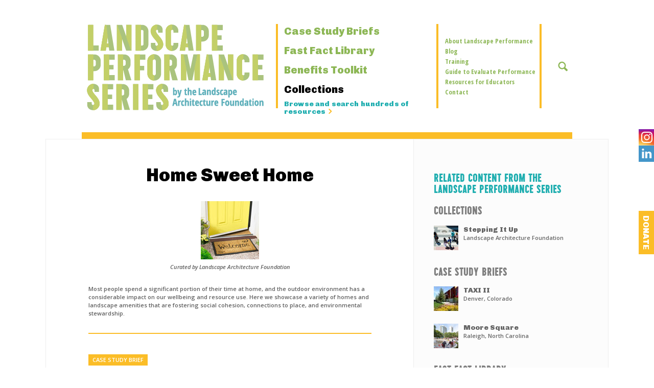

--- FILE ---
content_type: text/html; charset=UTF-8
request_url: https://www.landscapeperformance.org/collections/home-sweet-home
body_size: 10057
content:
<!DOCTYPE html><!--[if IE 9]><html lang="en" dir="ltr" prefix="og: https://ogp.me/ns#"class="no-js ie9"><![endif]--><!--[if gt IE 9]><!--><html lang="en" dir="ltr" prefix="og: https://ogp.me/ns#"class="no-js"><!--<![endif]--><head><meta charset="utf-8" /><script async src="https://www.googletagmanager.com/gtag/js?id=UA-56760257-1"></script><script>window.dataLayer = window.dataLayer || [];function gtag(){dataLayer.push(arguments)};gtag("js", new Date());gtag("set", "developer_id.dMDhkMT", true);gtag("config", "UA-56760257-1", {"groups":"default","anonymize_ip":true,"page_placeholder":"PLACEHOLDER_page_path"});</script><meta name="description" content="Most people spend a significant portion of their time at home, and the outdoor environment has a considerable impact on our wellbeing and resource use. Here we showcase a variety of homes and landscape amenities that are fostering social cohesion, connections to place, and environmental stewardship." /><link rel="canonical" href="https://www.landscapeperformance.org/collections/home-sweet-home" /><meta property="og:site_name" content="Landscape Performance Series" /><meta property="og:type" content="article" /><meta property="og:url" content="https://www.landscapeperformance.org/collections/home-sweet-home" /><meta property="og:title" content="Home Sweet Home" /><meta property="og:description" content="Most people spend a significant portion of their time at home, and the outdoor environment has a considerable impact on our wellbeing and resource use. Here we showcase a variety of homes and landscape amenities that are fostering social cohesion, connections to place, and environmental stewardship." /><meta property="og:image" content="https://www.landscapeperformance.org/sites/default/files/styles/open_graph/public/home-sweet-home.jpg?h=55541bb6&amp;itok=8QllUrdY" /><meta property="og:image" content="https://www.landscapeperformance.org/themes/custom/lps/images/laf-lps-og-image.png" /><meta property="og:image:width" content="1200" /><meta property="og:image:height" content="1200" /><meta property="og:updated_time" content="2015-05-14T13:35:21-05:00" /><meta property="og:image:alt" content="Landscape Performance Series by the Landscape Architecture Foundation" /><meta property="og:street_address" content="1200 17th Street NW, Suite 210" /><meta property="og:locality" content="Washington, D.C." /><meta property="og:postal_code" content="20036" /><meta property="og:country_name" content="United States" /><meta property="article:published_time" content="2014-12-15T00:00:00-06:00" /><meta property="article:modified_time" content="2015-05-14T13:35:21-05:00" /><meta name="twitter:card" content="summary_large_image" /><meta name="Generator" content="Drupal 11 (https://www.drupal.org)" /><meta name="MobileOptimized" content="width" /><meta name="HandheldFriendly" content="true" /><meta name="viewport" content="width=device-width, initial-scale=1.0" /><link rel="dns-prefetch" href="//fonts.googleapis.com" /><link rel="dns-prefetch" href="//ajax.googleapis.com" /><link rel="dns-prefetch" href="//www.google-analytics.com" /><link rel="icon" href="/themes/custom/lps/favicon.ico" type="image/vnd.microsoft.icon" /><title>Home Sweet Home | Landscape Performance Series</title><meta name="msapplication-config" content="/themes/custom/lps/ieconfig.xml"><link rel="apple-touch-icon-precomposed" href="/themes/custom/lps/apple-touch-icon-152x152-precomposed.png" sizes="152x152"><link rel="apple-touch-icon-precomposed" href="/themes/custom/lps/apple-touch-icon-144x144-precomposed.png" sizes="144x144"><link rel="apple-touch-icon-precomposed" href="/themes/custom/lps/apple-touch-icon-120x120-precomposed.png" sizes="120x120"><link rel="apple-touch-icon-precomposed" href="/themes/custom/lps/apple-touch-icon-114x114-precomposed.png" sizes="114x114"><link rel="apple-touch-icon-precomposed" href="/themes/custom/lps/apple-touch-icon-76x76-precomposed.png" sizes="76x76"><link rel="apple-touch-icon-precomposed" href="/themes/custom/lps/apple-touch-icon-72x72-precomposed.png" sizes="72x72"><link rel="apple-touch-icon-precomposed" href="/themes/custom/lps/apple-touch-icon-57x57-precomposed.png" sizes="57x57"><link rel="apple-touch-icon" href="/themes/custom/lps/apple-touch-icon-57x57-precomposed.png"><link rel="stylesheet" href="//fonts.googleapis.com/css?family=Chivo:900|Open+Sans+Condensed:700|Open+Sans:400,700,600,800,400italic,600italic,700italic" type="text/css"><link rel="stylesheet" media="all" href="/sites/default/files/css/css_RN8yvWI3JCnYFqD_iTuy1M5ecbdCeDynO9xTUweNhqA.css?delta=0&amp;language=en&amp;theme=lps&amp;include=eJxFyEEOgCAMBdELIT1TkQokIE0_aLi9iQvdTF6mKghlyLYDTtk4GWsGRZvK1f_Hz1NnqAVZosPCkEaBIW4s7cnKseiTu4rcoLe-9TirPF6XKRk" /><link rel="stylesheet" media="all" href="/sites/default/files/css/css_HUjLlEPU5Rz5WK-1WLCz2YEmvs4PlT7TRfO8RoBzROE.css?delta=1&amp;language=en&amp;theme=lps&amp;include=eJxFyEEOgCAMBdELIT1TkQokIE0_aLi9iQvdTF6mKghlyLYDTtk4GWsGRZvK1f_Hz1NnqAVZosPCkEaBIW4s7cnKseiTu4rcoLe-9TirPF6XKRk" /></head><body class="node-type-collection-page not-logged-in not-front page-node"> <svg xmlns="http://www.w3.org/2000/svg" style="height:0;position:absolute;width:0;"><symbol id="close" viewBox="0 0 20 20"><path d="M12.121,10l6.939-6.939c0.586-0.585,0.586-1.536,0-2.121c-0.586-0.586-1.535-0.586-2.121,0L10,7.879L3.061,0.939c-0.586-0.586-1.535-0.586-2.121,0c-0.586,0.585-0.586,1.536,0,2.121L7.879,10l-6.939,6.939c-0.586,0.586-0.586,1.535,0,2.121C1.232,19.354,1.616,19.5,2,19.5s0.768-0.146,1.061-0.439L10,12.121l6.939,6.939C17.232,19.354,17.616,19.5,18,19.5s0.768-0.146,1.061-0.439c0.586-0.586,0.586-1.535,0-2.121L12.121,10z"/></symbol><symbol id="chevron" viewBox="0 0 20 36"><path d="M2,0c0.512,0,1.023,0.195,1.414,0.586l16,16c0.781,0.781,0.781,2.047,0,2.828l-16,16c-0.781,0.781-2.047,0.781-2.828,0c-0.781-0.781-0.781-2.047,0-2.828L15.171,18L0.586,3.414c-0.781-0.781-0.781-2.047,0-2.828C0.977,0.195,1.488,0,2,0z"/></symbol></svg> <header class="site" role="banner"><div class="site-inner"><div id="block-lps-branding"> <a href="/" title="Home" rel="home" id="logo"> <img class="logo" src="/themes/custom/lps/logo.png" srcset="/themes/custom/lps/logo.png 1x, /themes/custom/lps/images/logo-2x.png 2x, /themes/custom/lps/images/logo-3x.png 3x" alt="Landscape Performance Series by the Landscape Architecture Foundation"> </a></div> <button type="button" class="button-menu"> <span class="visuallyhidden">Toggle Menu</span> <i aria-hidden="true"></i> </button><div class="mobile-tray"><div class="mobile-tray__pane"> <a href="/about-landscape-performance/contribute" class="mobile-donate"> Donate </a> <nav role="navigation" aria-labelledby="block-lps-primary-navigation-menu" id="block-lps-primary-navigation" class="main"><h2 class="visually-hidden" id="block-lps-primary-navigation-menu">Primary Navigation</h2><ul class="center"><li> <a href="/case-study-briefs" data-drupal-link-system-path="case-study-briefs"><h3>Case Study Briefs</h3><p> Database of exemplary projects with quantified landscape benefits</p> </a></li><li> <a href="/fast-fact-library" data-drupal-link-system-path="fast-fact-library"><h3>Fast Fact Library</h3><p> Facts on the benefits of landscape derived from published research</p> </a></li><li> <a href="/benefits-toolkit" data-drupal-link-system-path="benefits-toolkit"><h3>Benefits Toolkit</h3><p> Online calculators and tools to estimate landscape performance</p> </a></li><li> <a href="/collections" class="active" data-drupal-link-system-path="collections"><h3>Collections</h3><p> Themed LPS highlights curated by LAF and leading thinkers</p> </a></li><li> <a href="/browse" class="browse" data-drupal-link-system-path="browse">Browse and search hundreds of resources</a></li></ul> </nav> <nav role="navigation" aria-labelledby="block-lps-secondary-navigation-menu" id="block-lps-secondary-navigation" class="sub"><div class="center"><h2 class="visually-hidden" id="block-lps-secondary-navigation-menu">Secondary Navigation</h2><ul class="dd"><li> <a href="/about-landscape-performance" data-drupal-link-system-path="node/917">About Landscape Performance</a></li><li> <a href="/blog" data-drupal-link-system-path="blog">Blog</a></li><li> <a href="/training" data-drupal-link-system-path="node/913">Training</a></li><li> <a href="/guide-to-evaluate-performance" data-drupal-link-system-path="node/914">Guide to Evaluate Performance</a></li><li> <a href="/resources-for-educators" data-drupal-link-system-path="node/910">Resources for Educators</a></li><li> <a href="/contact" data-drupal-link-system-path="node/902">Contact</a></li></ul> <a class="more" href="#">More</a></div></nav> <aside class="search-block-form" data-drupal-selector="search-block-form" id="site-search" role="search"><form action="/search/node" method="get" id="search-block-form" accept-charset="UTF-8" class="center"><div class="js-form-item form-item js-form-type-search form-item-keys js-form-item-keys form-no-label"> <label for="edit-keys--5" class="visually-hidden">Search</label> <input title="Enter the terms you wish to search for." placeholder="Search this site" data-drupal-selector="edit-keys" type="search" id="edit-keys--5" name="keys" value="" size="15" maxlength="128" class="form-search" /></div><a class="toggle" href="#">&#10060;</a><div data-drupal-selector="edit-actions" class="form-actions js-form-wrapper form-wrapper" id="edit-actions--5"><input data-drupal-selector="edit-submit" type="submit" id="edit-submit" value="Search" class="button js-form-submit form-submit" /></div></form> </aside></div></div></div></header><div class="page-container clearfix"> <section id="content" role="main"><div><div data-drupal-messages-fallback class="hidden"></div></div><div class="main wysiwyg"><h1><span>Home Sweet Home</span></h1><div class="curator-intro"> <figure> <span class="media media--curator media--image"> <picture> <source srcset="/sites/default/files/styles/curator_image/public/home-sweet-home.jpg?h=55541bb6&amp;itok=vj_PLN7o 1x, /sites/default/files/styles/curator_image_desktop_2x/public/home-sweet-home.jpg?h=55541bb6&amp;itok=X43JNetU 2x, /sites/default/files/styles/curator_image_desktop_3x/public/home-sweet-home.jpg?h=55541bb6&amp;itok=8lyuDe2j 3x" media="all and (min-width: 1126px)" type="image/jpeg" width="114" height="114"/> <source srcset="/sites/default/files/styles/curator_image_small_desktop_1x/public/home-sweet-home.jpg?itok=nToxp-sV 1x, /sites/default/files/styles/curator_image_small_desktop_2x/public/home-sweet-home.jpg?itok=lEHYF7Nx 2x" media="all and (min-width: 769px)" type="image/jpeg" width="200" height="200"/> <source srcset="/sites/default/files/styles/curator_image_tablet_1x/public/home-sweet-home.jpg?itok=ybWPgIP_ 1x, /sites/default/files/styles/curator_image_tablet_2x/public/home-sweet-home.jpg?itok=PKzTp6bj 2x" media="all and (min-width: 415px)" type="image/jpeg" width="200" height="200"/> <source srcset="/sites/default/files/styles/curator_image_mobile_1x/public/home-sweet-home.jpg?itok=08Xf1hnd 1x, /sites/default/files/styles/curator_image_mobile_2x/public/home-sweet-home.jpg?itok=woWkE6Ys 2x, /sites/default/files/styles/curator_image_mobile_3x/public/home-sweet-home.jpg?itok=ohtQCaUZ 3x" type="image/jpeg" width="200" height="200"/> <img loading="lazy" width="114" height="114" src="/sites/default/files/styles/curator_image/public/home-sweet-home.jpg?h=55541bb6&amp;itok=vj_PLN7o" /> </picture></span> <figcaption>Curated by Landscape Architecture Foundation </figcaption> </figure><p>Most people spend a significant portion of their time at home, and the outdoor environment has a considerable impact on our wellbeing and resource use. Here we showcase a variety of homes and landscape amenities that are fostering social cohesion, connections to place, and environmental stewardship.</p></div><ol class="collection-list"><li><div class="paragraph paragraph--type--collection paragraph--view-mode--full"> <article class="single-collection single-case-study-brief"><div class="label"><p>Case Study Brief</p></div><div class="meta-container clearfix"> <a href="/case-study-briefs/ecovillage-at-ithaca" rel="bookmark"> <img loading="lazy" class="media-img" src="/sites/default/files/styles/thumbnail/public/EcoVillage-After.jpg?h=d47f620a&amp;itok=JdKbIb6M" width="134" height="134" alt="EcoVillage-After" /> </a><div class="meta"><h1> <a href="/case-study-briefs/ecovillage-at-ithaca" rel="bookmark"><span>EcoVillage at Ithaca</span></a></h1><p class="sub"> <span translate="no" itemscope itemtype="http://schema.org/Place"> <span itemprop="addressLocality">Ithaca</span>, <span itemprop="addressRegion">New York</span></span></p><div class="description"> &ldquo;This 175-acre, planned cohousing community was built sequentially over 20 years. By clustering the homes, 80% of the land was set aside for natural areas, wildlife habitat, and two working farms. Through its ethos, innovative site design, and ongoing restoration and education efforts, the community fosters sustainable living practices.&rdquo;</div></div></div></article></div></li><li><div class="paragraph paragraph--type--collection paragraph--view-mode--full"> <article class="single-collection single-case-study-brief"><div class="label"><p>Case Study Brief</p></div><div class="meta-container clearfix"> <a href="/case-study-briefs/watch-factory-phases-1-and-2" rel="bookmark"> <img loading="lazy" class="media-img" src="/sites/default/files/styles/thumbnail/public/Watch-After.jpg?h=98c24ba1&amp;itok=Siine5tm" width="134" height="134" alt="Watch-After" /> </a><div class="meta"><h1> <a href="/case-study-briefs/watch-factory-phases-1-and-2" rel="bookmark"><span>Watch Factory, Phases 1 and 2</span></a></h1><p class="sub"> <span translate="no" itemscope itemtype="http://schema.org/Place"> <span itemprop="addressLocality">Waltham</span>, <span itemprop="addressRegion">Massachusetts</span></span></p><div class="description"> &ldquo;This adaptive reuse of a former manufacturing hub takes advantage of its riverfront location. The design features an interior courtyard for residents, artful stormwater management, a dock on the Charles River, connections to the regional trail system, and bike and kayak storage.&rdquo;</div></div></div></article></div></li><li><div class="paragraph paragraph--type--collection paragraph--view-mode--full"> <article class="single-collection single-case-study-brief"><div class="label"><p>Case Study Brief</p></div><div class="meta-container clearfix"> <a href="/case-study-briefs/park-seventeen-roof-garden" rel="bookmark"> <img loading="lazy" class="media-img" src="/sites/default/files/styles/thumbnail/public/Park%20Seventeen-After.jpg?h=12dfb5d4&amp;itok=LHvtdF8i" width="134" height="134" alt="Park Seventeen-Sustainable" /> </a><div class="meta"><h1> <a href="/case-study-briefs/park-seventeen-roof-garden" rel="bookmark"><span>Park Seventeen Roof Garden</span></a></h1><p class="sub"> <span translate="no" itemscope itemtype="http://schema.org/Place"> <span itemprop="addressLocality">Dallas</span>, <span itemprop="addressRegion">Texas</span></span></p><div class="description"> &ldquo;The green roof at this mixed-use high-rise complex, provides shared amenities like a swimming pool and gathering spaces for the 25-story residential tower. The roof hosts dozens of social events for residents each year, and 78% of the 108 residential and commercial tenants surveyed say they enjoy using the space.&rdquo;</div></div></div></article></div></li><li><div class="paragraph paragraph--type--collection paragraph--view-mode--full"> <article class="single-collection single-case-study-brief"><div class="label"><p>Case Study Brief</p></div><div class="meta-container clearfix"> <a href="/case-study-briefs/capitol-valley-ranch" rel="bookmark"> <img loading="lazy" class="media-img" src="/sites/default/files/styles/thumbnail/public/Capitol%20Valley-After.jpg?h=f5cb4278&amp;itok=bWtIeZN3" width="134" height="134" alt="Capitol Valley-After" /> </a><div class="meta"><h1> <a href="/case-study-briefs/capitol-valley-ranch" rel="bookmark"><span>Capitol Valley Ranch</span></a></h1><p class="sub"> <span translate="no" itemscope itemtype="http://schema.org/Place"> <span itemprop="addressLocality">Pitkin County</span>, <span itemprop="addressRegion">Colorado</span></span></p><div class="description"> &ldquo;This one-acre home site situated on a high-altitude, working cattle ranch features perennial plantings, a small vegetable garden, and various spaces for outdoor living and entertaining. Bioclimatic design strategies, such as the use of vegetation to mitigate wind and sun exposure, produce comfortable outdoor spaces for three-season useThis 2009 study adds to the evidence that well-designed open space increases the value of homes.&rdquo;</div></div></div></article></div></li><li><div class="paragraph paragraph--type--collection paragraph--view-mode--full"> <article class="single-collection single-fast-fact"><div class="label"><p>Fast Fact</p></div><div class="info-container clearfix"><div class="papersheet"> <a href="/fast-fact-library/chicago-public-housing-social-cohesion-and-greenery" rel="bookmark"><p>Residents at a Chicago public housing development living in buildings with more trees and grass reported that they knew their neighbors better, socialized with them more often, had stronger feelings of community...</p> </a></div></div><div class="description"> &ldquo;The presence of greenery supports the use of outdoor common spaces, which in turn supports the informal social contact that occurs in these spaces leading to the strengthening of neighborhood social ties.&rdquo;</div> </article></div></li><li><div class="paragraph paragraph--type--collection paragraph--view-mode--full"> <article class="single-collection single-fast-fact"><div class="label"><p>Fast Fact</p></div><div class="info-container clearfix"><div class="papersheet"> <a href="/fast-fact-library/green-spaces-and-post-move-mental-health" rel="bookmark"><p>A 5-year longitudinal study in Great Britain found that moving to a greener area not only improves people&#039;s mental health, but that the effect is sustained for a long time. Individuals who moved to greener areas had...</p> </a></div></div><div class="description"> &ldquo;This is one of the first studies to examine the effects of green space over time. The results suggest that the mental health benefits are not only immediate, but also sustainable over long periods of time.&rdquo;</div> </article></div></li><li><div class="paragraph paragraph--type--collection paragraph--view-mode--full"> <article class="single-collection single-fast-fact"><div class="label"><p>Fast Fact</p></div><div class="info-container clearfix"><div class="papersheet"> <a href="/fast-fact-library/cedar-rapids-iowa-open-space-adds-to-home-value" rel="bookmark"><p>Well-designed integration of conservation features positively affects home values. In a study of 6 subdivisions in Cedar Rapids, Iowa, open space added an average of $462 to standard subdivision homes and $17,082 to...</p> </a></div></div><div class="description"> &ldquo;This 2009 study adds to the growing body of evidence that well-designed open space increases the value of homes.&rdquo;</div> </article></div></li><li><div class="paragraph paragraph--type--collection paragraph--view-mode--full"> <article class="single-collection single-benefits"><div class="label"><p>Benefits Toolkit</p></div><div class="meta-container clearfix"> <img class="media-img" src="/sites/default/files/default_images/placeholder-operand.png" alt="Operand" /><div class="meta"><h1> <a href="/benefits-toolkit/resource-conserving-landscaping-cost-calculator" rel="bookmark"><span>Resource Conserving Landscaping Cost Calculator </span></a></h1><p class="sub"> U.S. Environmental Protection Agency</p></div></div><div class="description"> &ldquo;This Excel-based tool allows users to compare the initial and annual costs of converting to a water-saving landscape by replacing conventional trees, turf, shrubs, and flowers with varieties that require less irrigation and maintenance.&rdquo;</div> </article></div></li></ol> <footer class="endbits-container"><div class="endbits clearfix"><div class="meta"><h5>Topics</h5><p>Health &amp; well-being, Green communities</p></div><div class="share"><h5>Share This</h5><ul><li> <a href="https://www.facebook.com/sharer/sharer.php?u=https://www.landscapeperformance.org/collections/home-sweet-home" target="_blank" rel="nofollow noreferrer" title="Share via Facebook"> <span class="st_facebook"></span> </a></li><li> <a href="https://twitter.com/intent/tweet?text=Home%20Sweet%20Home&amp;url=https://www.landscapeperformance.org/collections/home-sweet-home" target="_blank" rel="nofollow noreferrer" title="Share via Twitter"> <span class="st_twitter"></span> </a></li><li> <a href="https://www.linkedin.com/shareArticle?mini=true&amp;url=https://www.landscapeperformance.org/collections/home-sweet-home&amp;title=Home%20Sweet%20Home&amp;source=https://www.landscapeperformance.org/collections/home-sweet-home" target="_blank" rel="nofollow noreferrer" title="Share via LinkedIn"> <span class="st_linkedin"></span> </a></li><li> <a href="https://www.pinterest.com/pin/create/button/?url=https://www.landscapeperformance.org/collections/home-sweet-home&amp;description=Home%20Sweet%20Home" target="_blank" rel="nofollow noreferrer" title="Share via LinkedIn"> <span class="st_pinterest"></span> </a></li></ul></div></div> </footer></div><div class="sidebar sidebar--second"><h2 class="blue">Related Content from the Landscape Performance Series</h2><div class="sblock collections"><h2>Collections</h2><p> <a href="/beat-the-heat"> <img loading="lazy" class="img-left" src="/sites/default/files/styles/comment_avatar/public/beat-the-heat.jpg?h=55541bb6&amp;itok=MMRiuWBR" width="48" height="48" /> <span> <strong><span>Beating the Heat</span></strong> Landscape Architecture Foundation </span> </a></p><p> <a href="/collections/stepping-it-up"> <img loading="lazy" class="img-left" src="/sites/default/files/styles/comment_avatar/public/walking-crosswalk.jpg?h=55541bb6&amp;itok=kQetd_e8" width="48" height="48" /> <span> <strong><span>Stepping It Up</span></strong> Landscape Architecture Foundation </span> </a></p></div><div class="sblock case-study-briefs"><h2>Case Study Briefs</h2><p> <a href="/case-study-briefs/taxi-ii"> <img loading="lazy" class="img-left" src="/sites/default/files/styles/comment_avatar/public/10-TAXI-Perennials%202.jpg?h=06ac0d8c&amp;itok=kXUd6Gjo" width="48" height="48" alt="TAXI_Perennials 2" /> <span> <strong><span>TAXI II</span></strong> Denver, Colorado </span> </a></p><p> <a href="/case-study-briefs/moore-square"> <img loading="lazy" class="img-left" src="/sites/default/files/styles/comment_avatar/public/2023-09/Moore-Square-after.jpg?h=d73728dc&amp;itok=e3zHLvH5" width="48" height="48" alt="Moore-Square-after" /> <span> <strong><span>Moore Square</span></strong> Raleigh, North Carolina </span> </a></p></div><div class="sblock fast-fact-library"><h2>Fast Fact Library</h2><p> <strong> <a href="/fast-fact-library/tree-species-air-quality-benefits"> Trees with small leaf size and high leaf complexity and trees with long &quot;in leaf&quot; periods like evergreens generally make the most effective... </a> </strong></p></div><div class="sblock benefits-toolkit"><h2>Benefits Toolkit</h2><p> <strong> <a href="/benefits-toolkit/gsi-impact-calculator"><span>GSI Impact Calculator</span></a> </strong> One Water Econ</p></div> <aside class="views-element-container block" id="block-lps-sponsors-sidebar"><h2>Thanks to Our LPS Sponsors</h2><p><a href="https://www.kompan.com/en/us" rel="nofollow" target="_blank" title="KOMPAN"> <img loading="lazy" src="/sites/default/files/styles/sidebar_logo/public/2025-06/KOMPAN-166x80.png?itok=lPDZcf_d" width="166" height="80" alt="Red text &quot;KOMPAN&quot;" /></a></p><p> <a href="/landscape-performance-series-sponsors" class="all"> View All Sponsors </a></p> </aside></div> <a href="/about-landscape-performance/contribute" class="help"> Help build the LPS: Find out how to submit a case study and other ways to contribute. </a> </section></div><nav class="social"><ul><li> <a href="https://www.instagram.com/lafoundation/" target="_blank" class="instagram"> <svg role="img" aria-labelledby="instagram-svg" focusable="false" viewBox="0 0 18 18"><title id="instagram-svg">Instagram</title> <path d="M18.94586,6.28931a6.60561,6.60561,0,0,0-.41833-2.18463,4.41189,4.41189,0,0,0-1.03809-1.59412,4.41189,4.41189,0,0,0-1.59412-1.03809,6.60561,6.60561,0,0,0-2.18463-.41833C12.75073,1.01038,12.44427,1,10,1s-2.75073.01038-3.71069,0.05414a6.60561,6.60561,0,0,0-2.18463.41833A4.41189,4.41189,0,0,0,2.51056,2.51056,4.41189,4.41189,0,0,0,1.47247,4.10468a6.60561,6.60561,0,0,0-.41833,2.18463C1.01038,7.24927,1,7.55573,1,10s0.01038,2.75073.05414,3.71069a6.60561,6.60561,0,0,0,.41833,2.18463,4.41189,4.41189,0,0,0,1.03809,1.59412,4.41109,4.41109,0,0,0,1.59412,1.03809,6.60561,6.60561,0,0,0,2.18463.41833C7.24927,18.98969,7.55573,19,10,19s2.75073-.01031,3.71069-0.05414a6.60561,6.60561,0,0,0,2.18463-.41833,4.60208,4.60208,0,0,0,2.6322-2.6322,6.60561,6.60561,0,0,0,.41833-2.18463C18.98962,12.75073,19,12.44427,19,10S18.98962,7.24927,18.94586,6.28931Zm-1.61993,7.34747a4.97824,4.97824,0,0,1-.30994,1.67114A2.98017,2.98017,0,0,1,15.30792,17.016a4.9786,4.9786,0,0,1-1.67114.30994C12.68787,17.3692,12.40326,17.37836,10,17.37836s-2.68787-.00916-3.63678-0.05243A4.9786,4.9786,0,0,1,4.69208,17.016a2.78769,2.78769,0,0,1-1.03485-.67322A2.78769,2.78769,0,0,1,2.984,15.30792a4.97824,4.97824,0,0,1-.30994-1.67114C2.6308,12.68774,2.62164,12.40314,2.62164,10s0.00916-2.68774.05243-3.63678A4.9786,4.9786,0,0,1,2.984,4.69208a2.78769,2.78769,0,0,1,.67322-1.03485A2.78769,2.78769,0,0,1,4.69208,2.984a4.9786,4.9786,0,0,1,1.67114-.30994C7.31226,2.6308,7.59686,2.62164,10,2.62164s2.68774,0.00916,3.63678.05243a4.9786,4.9786,0,0,1,1.67114.30994,2.78769,2.78769,0,0,1,1.03485.67322A2.78769,2.78769,0,0,1,17.016,4.69208a4.9786,4.9786,0,0,1,.30994,1.67114c0.04327,0.949.05243,1.2337,0.05243,3.63678S17.3692,12.68774,17.32593,13.63678ZM10,5.37836A4.62164,4.62164,0,1,0,14.62164,10,4.62169,4.62169,0,0,0,10,5.37836ZM10,13a3,3,0,1,1,3-3A3,3,0,0,1,10,13Zm5.88422-7.8042a1.08,1.08,0,1,1-1.08-1.08A1.08,1.08,0,0,1,15.88422,5.1958Z" transform="translate(-1 -1)" /> </svg> </a> <a href="http://www.linkedin.com/company/landscape-architecture-foundation" target="_blank" class="linkedin"> &#62232; </a></li><li class="mobile-hide"> <a href="/about-landscape-performance/contribute" class="donate"> Donate </a></li></ul></nav> <footer class="site" role="contentinfo"><div class="single"><h4>LPS is a product of</h4><p> <a href="https://www.lafoundation.org/"> <img src="/themes/custom/lps/images/logo-laf.png" alt="Landscape Architecture Foundation"> </a></p></div><div class="views-element-container double" id="block-lps-views-footer-sponsors"><h4>Thank You to Our LPS Sponsors</h4><ul><li><a href="http://www.asla.org/" rel="nofollow" target="_blank" title="ASLA"> <img loading="lazy" srcset="/sites/default/files/styles/sponsor/public/ASLA2018-117w.png?itok=7quOPhxm 1x, /sites/default/files/styles/sponsor_desktop_2x/public/ASLA2018-117w.png?itok=fATbiF2l 2x, /sites/default/files/styles/sponsor_desktop_3x/public/ASLA2018-117w.png?itok=CwQ__zik 3x" width="117" height="30" src="/sites/default/files/styles/sponsor/public/ASLA2018-117w.png?itok=7quOPhxm" alt="ASLA logo" /></a></li><li><a href="https://www.designworkshop.com/" rel="nofollow" target="_blank" title="Design Workshop"> <img loading="lazy" srcset="/sites/default/files/styles/sponsor/public/2022-07/Design-Workshop-logo-117x50.png?itok=bbnMaMwJ 1x, /sites/default/files/styles/sponsor_desktop_2x/public/2022-07/Design-Workshop-logo-117x50.png?itok=p4YqKfOl 2x, /sites/default/files/styles/sponsor_desktop_3x/public/2022-07/Design-Workshop-logo-117x50.png?itok=_buBux5D 3x" width="117" height="50" src="/sites/default/files/styles/sponsor/public/2022-07/Design-Workshop-logo-117x50.png?itok=bbnMaMwJ" alt="Design Workshop logo" /></a></li><li><a href="https://www.smithgroup.com/" rel="nofollow" target="_blank" title="SmithGroup"> <img loading="lazy" srcset="/sites/default/files/styles/sponsor/public/2022-04/SmithGroup%20logo%20LPS%20117x50_0.png?itok=dLlobwd0 1x, /sites/default/files/styles/sponsor_desktop_2x/public/2022-04/SmithGroup%20logo%20LPS%20117x50_0.png?itok=H8SByOVV 2x, /sites/default/files/styles/sponsor_desktop_3x/public/2022-04/SmithGroup%20logo%20LPS%20117x50_0.png?itok=RzNDdqyg 3x" width="117" height="50" src="/sites/default/files/styles/sponsor/public/2022-04/SmithGroup%20logo%20LPS%20117x50_0.png?itok=dLlobwd0" alt="SmithGroup logo" /></a></li><li><a href="https://www.kompan.com/en/us" rel="nofollow" target="_blank" title="KOMPAN"> <img loading="lazy" srcset="/sites/default/files/styles/sponsor/public/2025-06/KOMPAN-351x150.png?itok=JRhAQwqi 1x, /sites/default/files/styles/sponsor_desktop_2x/public/2025-06/KOMPAN-351x150.png?itok=49mDN41W 2x, /sites/default/files/styles/sponsor_desktop_3x/public/2025-06/KOMPAN-351x150.png?itok=WdhOKBrm 3x" width="117" height="50" src="/sites/default/files/styles/sponsor/public/2025-06/KOMPAN-351x150.png?itok=JRhAQwqi" alt="Red text &quot;KOMPAN&quot;" /></a></li><li><a href="https://www.swagroup.com/" rel="nofollow" target="_blank" title="SWA Group"> <img loading="lazy" srcset="/sites/default/files/styles/sponsor/public/2022-07/swa-logo-117x50.png?itok=Rp3TMzQq 1x, /sites/default/files/styles/sponsor_desktop_2x/public/2022-07/swa-logo-117x50.png?itok=8l6vuR9l 2x, /sites/default/files/styles/sponsor_desktop_3x/public/2022-07/swa-logo-117x50.png?itok=AZPKIxQh 3x" width="117" height="50" src="/sites/default/files/styles/sponsor/public/2022-07/swa-logo-117x50.png?itok=Rp3TMzQq" alt="SWA group logo" /></a></li></ul> <a href="/landscape-performance-series-sponsors" class="all"> <span>View all<br>sponsors</span> </a></div><nav role="navigation" aria-labelledby="block-lps-footer-navigation-menu" id="block-lps-footer-navigation"><h2 class="visually-hidden" id="block-lps-footer-navigation-menu">Tertiary Navigation</h2><ul><li> <a href="/contact" data-drupal-link-system-path="node/902">Contact</a></li><li> <span class="connect"> Connect <a href="http://www.linkedin.com/company/landscape-architecture-foundation" target="_blank" class="linkedin"> &#62232; </a> <a href="https://www.instagram.com/lafoundation/" target="_blank" class="instagram"> <svg role="img" aria-labelledby="instagram-svg" focusable="false" viewBox="0 0 18 18"><title id="instagram-svg">Instagram</title> <path d="M18.94586,6.28931a6.60561,6.60561,0,0,0-.41833-2.18463,4.41189,4.41189,0,0,0-1.03809-1.59412,4.41189,4.41189,0,0,0-1.59412-1.03809,6.60561,6.60561,0,0,0-2.18463-.41833C12.75073,1.01038,12.44427,1,10,1s-2.75073.01038-3.71069,0.05414a6.60561,6.60561,0,0,0-2.18463.41833A4.41189,4.41189,0,0,0,2.51056,2.51056,4.41189,4.41189,0,0,0,1.47247,4.10468a6.60561,6.60561,0,0,0-.41833,2.18463C1.01038,7.24927,1,7.55573,1,10s0.01038,2.75073.05414,3.71069a6.60561,6.60561,0,0,0,.41833,2.18463,4.41189,4.41189,0,0,0,1.03809,1.59412,4.41109,4.41109,0,0,0,1.59412,1.03809,6.60561,6.60561,0,0,0,2.18463.41833C7.24927,18.98969,7.55573,19,10,19s2.75073-.01031,3.71069-0.05414a6.60561,6.60561,0,0,0,2.18463-.41833,4.60208,4.60208,0,0,0,2.6322-2.6322,6.60561,6.60561,0,0,0,.41833-2.18463C18.98962,12.75073,19,12.44427,19,10S18.98962,7.24927,18.94586,6.28931Zm-1.61993,7.34747a4.97824,4.97824,0,0,1-.30994,1.67114A2.98017,2.98017,0,0,1,15.30792,17.016a4.9786,4.9786,0,0,1-1.67114.30994C12.68787,17.3692,12.40326,17.37836,10,17.37836s-2.68787-.00916-3.63678-0.05243A4.9786,4.9786,0,0,1,4.69208,17.016a2.78769,2.78769,0,0,1-1.03485-.67322A2.78769,2.78769,0,0,1,2.984,15.30792a4.97824,4.97824,0,0,1-.30994-1.67114C2.6308,12.68774,2.62164,12.40314,2.62164,10s0.00916-2.68774.05243-3.63678A4.9786,4.9786,0,0,1,2.984,4.69208a2.78769,2.78769,0,0,1,.67322-1.03485A2.78769,2.78769,0,0,1,4.69208,2.984a4.9786,4.9786,0,0,1,1.67114-.30994C7.31226,2.6308,7.59686,2.62164,10,2.62164s2.68774,0.00916,3.63678.05243a4.9786,4.9786,0,0,1,1.67114.30994,2.78769,2.78769,0,0,1,1.03485.67322A2.78769,2.78769,0,0,1,17.016,4.69208a4.9786,4.9786,0,0,1,.30994,1.67114c0.04327,0.949.05243,1.2337,0.05243,3.63678S17.3692,12.68774,17.32593,13.63678ZM10,5.37836A4.62164,4.62164,0,1,0,14.62164,10,4.62169,4.62169,0,0,0,10,5.37836ZM10,13a3,3,0,1,1,3-3A3,3,0,0,1,10,13Zm5.88422-7.8042a1.08,1.08,0,1,1-1.08-1.08A1.08,1.08,0,0,1,15.88422,5.1958Z" transform="translate(-1 -1)" /> </svg> </a> </span></li><li> <a href="/about-landscape-performance/contribute" data-drupal-link-system-path="node/903">Contribute</a></li></ul> </nav> </footer><script type="application/json" data-drupal-selector="drupal-settings-json">{"path":{"baseUrl":"\/","pathPrefix":"","currentPath":"node\/945","currentPathIsAdmin":false,"isFront":false,"currentLanguage":"en"},"pluralDelimiter":"\u0003","suppressDeprecationErrors":true,"google_analytics":{"account":"UA-56760257-1","trackOutbound":true,"trackMailto":true,"trackDownload":true,"trackDownloadExtensions":"7z|aac|arc|arj|asf|asx|avi|bin|csv|doc(x|m)?|dot(x|m)?|exe|flv|gif|gz|gzip|hqx|jar|jpe?g|js|mp(2|3|4|e?g)|mov(ie)?|msi|msp|pdf|phps|png|ppt(x|m)?|pot(x|m)?|pps(x|m)?|ppam|sld(x|m)?|thmx|qtm?|ra(m|r)?|sea|sit|tar|tgz|torrent|txt|wav|wma|wmv|wpd|xls(x|m|b)?|xlt(x|m)|xlam|xml|z|zip"},"ajaxTrustedUrl":{"\/search\/node":true},"audio_defaults":{"audioHeight":30,"audioWidth":400,"startVolume":0.8,"loop":false,"alwaysShowHours":false,"timeAndDurationSeparator":"\u003Cspan\u003E\u0026nbsp;\/\u0026nbsp;\u003C\/span\u003E","features":["playpause","progress","current","duration","tracks","volume","fullscreen"]},"video_defaults":{"videoWidth":"100%","videoHeight":"100%","startVolume":0.8,"framesPerSecond":25,"enableAutosize":true,"alwaysShowHours":false,"showTimecodeFrameCount":false,"timeAndDurationSeparator":"\u003Cspan\u003E\u0026nbsp;\/\u0026nbsp;\u003C\/span\u003E","features":["playpause","progress","current","duration","tracks","volume","fullscreen"]},"user":{"uid":0,"permissionsHash":"2961a94cb18fd859696518a69c4b77870a93c44b76b019b5158fb3ef001a4b44"}}</script><script src="/core/assets/vendor/jquery/jquery.min.js?v=4.0.0-rc.1"></script><script src="/sites/default/files/js/js_1Mhp3EkmD-g_u5uVJPHI3hY7WlcViDeUOgKkVEK1_gQ.js?scope=footer&amp;delta=1&amp;language=en&amp;theme=lps&amp;include=eJxLz89Pz0mNT8xLzKksyUwu1k9HE9DJKSjWL84sSdXNKgYAobMR4Q"></script></body></html>